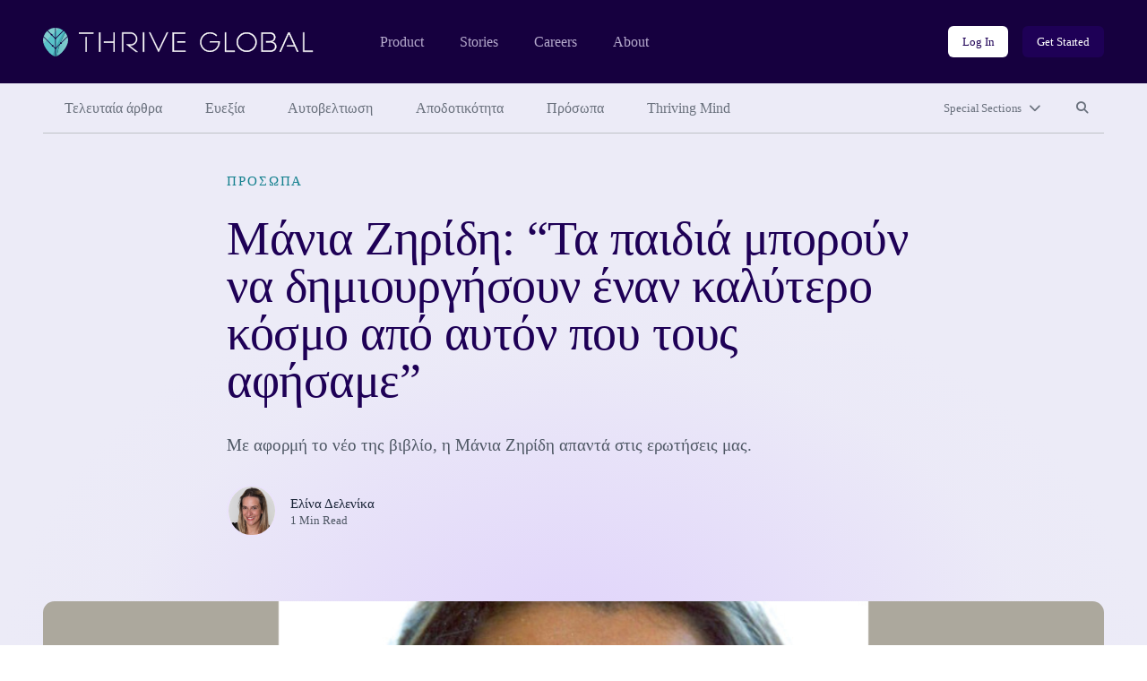

--- FILE ---
content_type: text/html; charset=UTF-8
request_url: https://stories.thriveglobal.gr/mania-ziridi-ta-paidia-mporoyn-na-dimioyrgisoyn-enan-kalytero-kosmo-apo-ayton-poy-toys-afisame/
body_size: 11863
content:

<!doctype html>
<html lang="el">
  <head>
  <meta charset="utf-8">
  <meta http-equiv="x-ua-compatible" content="ie=edge">
  <meta name="viewport" content="width=device-width, initial-scale=1">
  <link rel="stylesheet" type="text/css" href="https://cdn.jsdelivr.net/gh/vaakash/socializer@2f749eb/css/socializer.min.css">
  <script src="https://kit.fontawesome.com/07c60179f6.js" crossorigin="anonymous"></script>
  <meta name='robots' content='index, follow, max-image-preview:large, max-snippet:-1, max-video-preview:-1' />
	<style>img:is([sizes="auto" i], [sizes^="auto," i]) { contain-intrinsic-size: 3000px 1500px }</style>
	
	<!-- This site is optimized with the Yoast SEO plugin v26.7 - https://yoast.com/wordpress/plugins/seo/ -->
	<title>Μάνια Ζηρίδη: &quot;Τα παιδιά μπορούν να δημιουργήσουν έναν καλύτερο κόσμο από αυτόν που τους αφήσαμε&quot; - Thrive Global Greece</title>
	<link rel="canonical" href="https://stories.thriveglobal.gr/mania-ziridi-ta-paidia-mporoyn-na-dimioyrgisoyn-enan-kalytero-kosmo-apo-ayton-poy-toys-afisame/" />
	<meta property="og:locale" content="el_GR" />
	<meta property="og:type" content="article" />
	<meta property="og:title" content="Μάνια Ζηρίδη: &quot;Τα παιδιά μπορούν να δημιουργήσουν έναν καλύτερο κόσμο από αυτόν που τους αφήσαμε&quot; - Thrive Global Greece" />
	<meta property="og:description" content="Με αφορμή το νέο της βιβλίο, η Μάνια Ζηρίδη απαντά στις ερωτήσεις μας." />
	<meta property="og:url" content="https://stories.thriveglobal.gr/mania-ziridi-ta-paidia-mporoyn-na-dimioyrgisoyn-enan-kalytero-kosmo-apo-ayton-poy-toys-afisame/" />
	<meta property="og:site_name" content="Thrive Global Greece" />
	<meta property="article:publisher" content="https://www.facebook.com/thriveglbl" />
	<meta property="article:published_time" content="2022-10-27T06:00:00+00:00" />
	<meta property="article:modified_time" content="2022-10-27T06:00:10+00:00" />
	<meta property="og:image" content="https://stories.thriveglobal.gr/wp-content/uploads/2022/10/cover-foots-2.png" />
	<meta property="og:image:width" content="1300" />
	<meta property="og:image:height" content="800" />
	<meta property="og:image:type" content="image/png" />
	<meta name="author" content="Ελίνα Δελενίκα" />
	<meta name="twitter:card" content="summary_large_image" />
	<meta name="twitter:creator" content="@thrive" />
	<meta name="twitter:site" content="@thrive" />
	<meta name="twitter:label1" content="Συντάχθηκε από" />
	<meta name="twitter:data1" content="Ελίνα Δελενίκα" />
	<script type="application/ld+json" class="yoast-schema-graph">{"@context":"https://schema.org","@graph":[{"@type":"Article","@id":"https://stories.thriveglobal.gr/mania-ziridi-ta-paidia-mporoyn-na-dimioyrgisoyn-enan-kalytero-kosmo-apo-ayton-poy-toys-afisame/#article","isPartOf":{"@id":"https://stories.thriveglobal.gr/mania-ziridi-ta-paidia-mporoyn-na-dimioyrgisoyn-enan-kalytero-kosmo-apo-ayton-poy-toys-afisame/"},"author":{"@id":"https://stories.thriveglobal.gr/#/schema/person/e1a8b9862702c08632d0029adcf935f6"},"headline":"Μάνια Ζηρίδη: &#8220;Τα παιδιά μπορούν να δημιουργήσουν έναν καλύτερο κόσμο από αυτόν που τους αφήσαμε&#8221;","datePublished":"2022-10-27T06:00:00+00:00","dateModified":"2022-10-27T06:00:10+00:00","mainEntityOfPage":{"@id":"https://stories.thriveglobal.gr/mania-ziridi-ta-paidia-mporoyn-na-dimioyrgisoyn-enan-kalytero-kosmo-apo-ayton-poy-toys-afisame/"},"wordCount":1,"publisher":{"@id":"https://stories.thriveglobal.gr/#organization"},"image":{"@id":"https://stories.thriveglobal.gr/mania-ziridi-ta-paidia-mporoyn-na-dimioyrgisoyn-enan-kalytero-kosmo-apo-ayton-poy-toys-afisame/#primaryimage"},"thumbnailUrl":"/wp-content/uploads/2022/10/cover-foots-2.png","keywords":["ΣΥΝΕΝΤΕΥΞΕΙΣ"],"articleSection":["Πρόσωπα"],"inLanguage":"el"},{"@type":"WebPage","@id":"https://stories.thriveglobal.gr/mania-ziridi-ta-paidia-mporoyn-na-dimioyrgisoyn-enan-kalytero-kosmo-apo-ayton-poy-toys-afisame/","url":"https://stories.thriveglobal.gr/mania-ziridi-ta-paidia-mporoyn-na-dimioyrgisoyn-enan-kalytero-kosmo-apo-ayton-poy-toys-afisame/","name":"Μάνια Ζηρίδη: \"Τα παιδιά μπορούν να δημιουργήσουν έναν καλύτερο κόσμο από αυτόν που τους αφήσαμε\" - Thrive Global Greece","isPartOf":{"@id":"https://stories.thriveglobal.gr/#website"},"primaryImageOfPage":{"@id":"https://stories.thriveglobal.gr/mania-ziridi-ta-paidia-mporoyn-na-dimioyrgisoyn-enan-kalytero-kosmo-apo-ayton-poy-toys-afisame/#primaryimage"},"image":{"@id":"https://stories.thriveglobal.gr/mania-ziridi-ta-paidia-mporoyn-na-dimioyrgisoyn-enan-kalytero-kosmo-apo-ayton-poy-toys-afisame/#primaryimage"},"thumbnailUrl":"/wp-content/uploads/2022/10/cover-foots-2.png","datePublished":"2022-10-27T06:00:00+00:00","dateModified":"2022-10-27T06:00:10+00:00","breadcrumb":{"@id":"https://stories.thriveglobal.gr/mania-ziridi-ta-paidia-mporoyn-na-dimioyrgisoyn-enan-kalytero-kosmo-apo-ayton-poy-toys-afisame/#breadcrumb"},"inLanguage":"el","potentialAction":[{"@type":"ReadAction","target":["https://stories.thriveglobal.gr/mania-ziridi-ta-paidia-mporoyn-na-dimioyrgisoyn-enan-kalytero-kosmo-apo-ayton-poy-toys-afisame/"]}],"author":{"@id":"https://stories.thriveglobal.gr/#/schema/person/e1a8b9862702c08632d0029adcf935f6"}},{"@type":"ImageObject","inLanguage":"el","@id":"https://stories.thriveglobal.gr/mania-ziridi-ta-paidia-mporoyn-na-dimioyrgisoyn-enan-kalytero-kosmo-apo-ayton-poy-toys-afisame/#primaryimage","url":"/wp-content/uploads/2022/10/cover-foots-2.png","contentUrl":"/wp-content/uploads/2022/10/cover-foots-2.png","width":1300,"height":800},{"@type":"BreadcrumbList","@id":"https://stories.thriveglobal.gr/mania-ziridi-ta-paidia-mporoyn-na-dimioyrgisoyn-enan-kalytero-kosmo-apo-ayton-poy-toys-afisame/#breadcrumb","itemListElement":[{"@type":"ListItem","position":1,"name":"Home","item":"https://stories.thriveglobal.gr/"},{"@type":"ListItem","position":2,"name":"Μάνια Ζηρίδη: &#8220;Τα παιδιά μπορούν να δημιουργήσουν έναν καλύτερο κόσμο από αυτόν που τους αφήσαμε&#8221;"}]},{"@type":"WebSite","@id":"https://stories.thriveglobal.gr/#website","url":"https://stories.thriveglobal.gr/","name":"Thrive Global Greece","description":"Onward. Upward. Inward.","publisher":{"@id":"https://stories.thriveglobal.gr/#organization"},"potentialAction":[{"@type":"SearchAction","target":{"@type":"EntryPoint","urlTemplate":"https://stories.thriveglobal.gr/search/{search_term_string}"},"query-input":{"@type":"PropertyValueSpecification","valueRequired":true,"valueName":"search_term_string"}}],"inLanguage":"el"},{"@type":"Organization","@id":"https://stories.thriveglobal.gr/#organization","name":"Thrive Global Greece","url":"https://stories.thriveglobal.gr/","logo":{"@type":"ImageObject","inLanguage":"el","@id":"https://stories.thriveglobal.gr/#/schema/logo/image/","url":"/wp-content/uploads/2022/11/thrive-global-logo-square.png","contentUrl":"/wp-content/uploads/2022/11/thrive-global-logo-square.png","width":512,"height":512,"caption":"Thrive Global Greece"},"image":{"@id":"https://stories.thriveglobal.gr/#/schema/logo/image/"},"sameAs":["https://www.facebook.com/thriveglbl","https://x.com/thrive","https://www.instagram.com/thrive","https://www.linkedin.com/company/thrive-global/"]},{"@type":"Person","@id":"https://stories.thriveglobal.gr/#/schema/person/dcb3903546dad5c45bd52cdfc3b41a0c","name":"intgsysadmin","image":{"@type":"ImageObject","inLanguage":"el","@id":"https://stories.thriveglobal.gr/#/schema/person/image/7426a082f8873f097a626422e37d52b3","url":"https://secure.gravatar.com/avatar/d0a485c404b8dfc9e038fbe223f5f7d1fba946b2674f58f94f81b3d25d780fb3?s=96&d=https%3A%2F%2Fstories.thriveglobal.gr%2Fwp-content%2Fthemes%2Fthrive%2Fdist%2Fimages%2Fdefault-thrive-avatar.png&r=g","contentUrl":"https://secure.gravatar.com/avatar/d0a485c404b8dfc9e038fbe223f5f7d1fba946b2674f58f94f81b3d25d780fb3?s=96&d=https%3A%2F%2Fstories.thriveglobal.gr%2Fwp-content%2Fthemes%2Fthrive%2Fdist%2Fimages%2Fdefault-thrive-avatar.png&r=g","caption":"intgsysadmin"},"url":"/author/intgsysadmin-2-2-2-2-2-2-2-2-2-2-2-2-2-2-2-2-2-2-2/"},{"@type":"Person","@id":"https://stories.thriveglobal.gr/#/schema/person/e1a8b9862702c08632d0029adcf935f6","name":"Ελίνα Δελενίκα","image":{"@type":"ImageObject","inLanguage":"el","@id":"https://stories.thriveglobal.gr/#/schema/person/1e3ea486a940d7b63692b3c95326e93f","url":"/wp-content/uploads/2019/04/IMG_9207-251-e1580728894955.jpg","contentUrl":"/wp-content/uploads/2019/04/IMG_9207-251-e1580728894955.jpg","width":"","height":"","caption":"Ελίνα Δελενίκα"},"url":"/author/elina-delenika/"}]}</script>
	<!-- / Yoast SEO plugin. -->


<link rel='dns-prefetch' href='//www.googletagmanager.com' />
<style id='classic-theme-styles-inline-css' type='text/css'>
/*! This file is auto-generated */
.wp-block-button__link{color:#fff;background-color:#32373c;border-radius:9999px;box-shadow:none;text-decoration:none;padding:calc(.667em + 2px) calc(1.333em + 2px);font-size:1.125em}.wp-block-file__button{background:#32373c;color:#fff;text-decoration:none}
</style>
<style id='global-styles-inline-css' type='text/css'>
:root{--wp--preset--aspect-ratio--square: 1;--wp--preset--aspect-ratio--4-3: 4/3;--wp--preset--aspect-ratio--3-4: 3/4;--wp--preset--aspect-ratio--3-2: 3/2;--wp--preset--aspect-ratio--2-3: 2/3;--wp--preset--aspect-ratio--16-9: 16/9;--wp--preset--aspect-ratio--9-16: 9/16;--wp--preset--color--black: #000000;--wp--preset--color--cyan-bluish-gray: #abb8c3;--wp--preset--color--white: #ffffff;--wp--preset--color--pale-pink: #f78da7;--wp--preset--color--vivid-red: #cf2e2e;--wp--preset--color--luminous-vivid-orange: #ff6900;--wp--preset--color--luminous-vivid-amber: #fcb900;--wp--preset--color--light-green-cyan: #7bdcb5;--wp--preset--color--vivid-green-cyan: #00d084;--wp--preset--color--pale-cyan-blue: #8ed1fc;--wp--preset--color--vivid-cyan-blue: #0693e3;--wp--preset--color--vivid-purple: #9b51e0;--wp--preset--gradient--vivid-cyan-blue-to-vivid-purple: linear-gradient(135deg,rgba(6,147,227,1) 0%,rgb(155,81,224) 100%);--wp--preset--gradient--light-green-cyan-to-vivid-green-cyan: linear-gradient(135deg,rgb(122,220,180) 0%,rgb(0,208,130) 100%);--wp--preset--gradient--luminous-vivid-amber-to-luminous-vivid-orange: linear-gradient(135deg,rgba(252,185,0,1) 0%,rgba(255,105,0,1) 100%);--wp--preset--gradient--luminous-vivid-orange-to-vivid-red: linear-gradient(135deg,rgba(255,105,0,1) 0%,rgb(207,46,46) 100%);--wp--preset--gradient--very-light-gray-to-cyan-bluish-gray: linear-gradient(135deg,rgb(238,238,238) 0%,rgb(169,184,195) 100%);--wp--preset--gradient--cool-to-warm-spectrum: linear-gradient(135deg,rgb(74,234,220) 0%,rgb(151,120,209) 20%,rgb(207,42,186) 40%,rgb(238,44,130) 60%,rgb(251,105,98) 80%,rgb(254,248,76) 100%);--wp--preset--gradient--blush-light-purple: linear-gradient(135deg,rgb(255,206,236) 0%,rgb(152,150,240) 100%);--wp--preset--gradient--blush-bordeaux: linear-gradient(135deg,rgb(254,205,165) 0%,rgb(254,45,45) 50%,rgb(107,0,62) 100%);--wp--preset--gradient--luminous-dusk: linear-gradient(135deg,rgb(255,203,112) 0%,rgb(199,81,192) 50%,rgb(65,88,208) 100%);--wp--preset--gradient--pale-ocean: linear-gradient(135deg,rgb(255,245,203) 0%,rgb(182,227,212) 50%,rgb(51,167,181) 100%);--wp--preset--gradient--electric-grass: linear-gradient(135deg,rgb(202,248,128) 0%,rgb(113,206,126) 100%);--wp--preset--gradient--midnight: linear-gradient(135deg,rgb(2,3,129) 0%,rgb(40,116,252) 100%);--wp--preset--font-size--small: 13px;--wp--preset--font-size--medium: 20px;--wp--preset--font-size--large: 36px;--wp--preset--font-size--x-large: 42px;--wp--preset--spacing--20: 0.44rem;--wp--preset--spacing--30: 0.67rem;--wp--preset--spacing--40: 1rem;--wp--preset--spacing--50: 1.5rem;--wp--preset--spacing--60: 2.25rem;--wp--preset--spacing--70: 3.38rem;--wp--preset--spacing--80: 5.06rem;--wp--preset--shadow--natural: 6px 6px 9px rgba(0, 0, 0, 0.2);--wp--preset--shadow--deep: 12px 12px 50px rgba(0, 0, 0, 0.4);--wp--preset--shadow--sharp: 6px 6px 0px rgba(0, 0, 0, 0.2);--wp--preset--shadow--outlined: 6px 6px 0px -3px rgba(255, 255, 255, 1), 6px 6px rgba(0, 0, 0, 1);--wp--preset--shadow--crisp: 6px 6px 0px rgba(0, 0, 0, 1);}:where(.is-layout-flex){gap: 0.5em;}:where(.is-layout-grid){gap: 0.5em;}body .is-layout-flex{display: flex;}.is-layout-flex{flex-wrap: wrap;align-items: center;}.is-layout-flex > :is(*, div){margin: 0;}body .is-layout-grid{display: grid;}.is-layout-grid > :is(*, div){margin: 0;}:where(.wp-block-columns.is-layout-flex){gap: 2em;}:where(.wp-block-columns.is-layout-grid){gap: 2em;}:where(.wp-block-post-template.is-layout-flex){gap: 1.25em;}:where(.wp-block-post-template.is-layout-grid){gap: 1.25em;}.has-black-color{color: var(--wp--preset--color--black) !important;}.has-cyan-bluish-gray-color{color: var(--wp--preset--color--cyan-bluish-gray) !important;}.has-white-color{color: var(--wp--preset--color--white) !important;}.has-pale-pink-color{color: var(--wp--preset--color--pale-pink) !important;}.has-vivid-red-color{color: var(--wp--preset--color--vivid-red) !important;}.has-luminous-vivid-orange-color{color: var(--wp--preset--color--luminous-vivid-orange) !important;}.has-luminous-vivid-amber-color{color: var(--wp--preset--color--luminous-vivid-amber) !important;}.has-light-green-cyan-color{color: var(--wp--preset--color--light-green-cyan) !important;}.has-vivid-green-cyan-color{color: var(--wp--preset--color--vivid-green-cyan) !important;}.has-pale-cyan-blue-color{color: var(--wp--preset--color--pale-cyan-blue) !important;}.has-vivid-cyan-blue-color{color: var(--wp--preset--color--vivid-cyan-blue) !important;}.has-vivid-purple-color{color: var(--wp--preset--color--vivid-purple) !important;}.has-black-background-color{background-color: var(--wp--preset--color--black) !important;}.has-cyan-bluish-gray-background-color{background-color: var(--wp--preset--color--cyan-bluish-gray) !important;}.has-white-background-color{background-color: var(--wp--preset--color--white) !important;}.has-pale-pink-background-color{background-color: var(--wp--preset--color--pale-pink) !important;}.has-vivid-red-background-color{background-color: var(--wp--preset--color--vivid-red) !important;}.has-luminous-vivid-orange-background-color{background-color: var(--wp--preset--color--luminous-vivid-orange) !important;}.has-luminous-vivid-amber-background-color{background-color: var(--wp--preset--color--luminous-vivid-amber) !important;}.has-light-green-cyan-background-color{background-color: var(--wp--preset--color--light-green-cyan) !important;}.has-vivid-green-cyan-background-color{background-color: var(--wp--preset--color--vivid-green-cyan) !important;}.has-pale-cyan-blue-background-color{background-color: var(--wp--preset--color--pale-cyan-blue) !important;}.has-vivid-cyan-blue-background-color{background-color: var(--wp--preset--color--vivid-cyan-blue) !important;}.has-vivid-purple-background-color{background-color: var(--wp--preset--color--vivid-purple) !important;}.has-black-border-color{border-color: var(--wp--preset--color--black) !important;}.has-cyan-bluish-gray-border-color{border-color: var(--wp--preset--color--cyan-bluish-gray) !important;}.has-white-border-color{border-color: var(--wp--preset--color--white) !important;}.has-pale-pink-border-color{border-color: var(--wp--preset--color--pale-pink) !important;}.has-vivid-red-border-color{border-color: var(--wp--preset--color--vivid-red) !important;}.has-luminous-vivid-orange-border-color{border-color: var(--wp--preset--color--luminous-vivid-orange) !important;}.has-luminous-vivid-amber-border-color{border-color: var(--wp--preset--color--luminous-vivid-amber) !important;}.has-light-green-cyan-border-color{border-color: var(--wp--preset--color--light-green-cyan) !important;}.has-vivid-green-cyan-border-color{border-color: var(--wp--preset--color--vivid-green-cyan) !important;}.has-pale-cyan-blue-border-color{border-color: var(--wp--preset--color--pale-cyan-blue) !important;}.has-vivid-cyan-blue-border-color{border-color: var(--wp--preset--color--vivid-cyan-blue) !important;}.has-vivid-purple-border-color{border-color: var(--wp--preset--color--vivid-purple) !important;}.has-vivid-cyan-blue-to-vivid-purple-gradient-background{background: var(--wp--preset--gradient--vivid-cyan-blue-to-vivid-purple) !important;}.has-light-green-cyan-to-vivid-green-cyan-gradient-background{background: var(--wp--preset--gradient--light-green-cyan-to-vivid-green-cyan) !important;}.has-luminous-vivid-amber-to-luminous-vivid-orange-gradient-background{background: var(--wp--preset--gradient--luminous-vivid-amber-to-luminous-vivid-orange) !important;}.has-luminous-vivid-orange-to-vivid-red-gradient-background{background: var(--wp--preset--gradient--luminous-vivid-orange-to-vivid-red) !important;}.has-very-light-gray-to-cyan-bluish-gray-gradient-background{background: var(--wp--preset--gradient--very-light-gray-to-cyan-bluish-gray) !important;}.has-cool-to-warm-spectrum-gradient-background{background: var(--wp--preset--gradient--cool-to-warm-spectrum) !important;}.has-blush-light-purple-gradient-background{background: var(--wp--preset--gradient--blush-light-purple) !important;}.has-blush-bordeaux-gradient-background{background: var(--wp--preset--gradient--blush-bordeaux) !important;}.has-luminous-dusk-gradient-background{background: var(--wp--preset--gradient--luminous-dusk) !important;}.has-pale-ocean-gradient-background{background: var(--wp--preset--gradient--pale-ocean) !important;}.has-electric-grass-gradient-background{background: var(--wp--preset--gradient--electric-grass) !important;}.has-midnight-gradient-background{background: var(--wp--preset--gradient--midnight) !important;}.has-small-font-size{font-size: var(--wp--preset--font-size--small) !important;}.has-medium-font-size{font-size: var(--wp--preset--font-size--medium) !important;}.has-large-font-size{font-size: var(--wp--preset--font-size--large) !important;}.has-x-large-font-size{font-size: var(--wp--preset--font-size--x-large) !important;}
:where(.wp-block-post-template.is-layout-flex){gap: 1.25em;}:where(.wp-block-post-template.is-layout-grid){gap: 1.25em;}
:where(.wp-block-columns.is-layout-flex){gap: 2em;}:where(.wp-block-columns.is-layout-grid){gap: 2em;}
:root :where(.wp-block-pullquote){font-size: 1.5em;line-height: 1.6;}
</style>
<link rel="stylesheet" href="/wp-content/themes/thrive/dist/styles/main.css">
<!-- Google tag (gtag.js) snippet added by Site Kit -->
<!-- Google Analytics snippet added by Site Kit -->
<script src="https://www.googletagmanager.com/gtag/js?id=G-NX6C36MCM1" async></script><script>
/* <![CDATA[ */
window.dataLayer = window.dataLayer || [];function gtag(){dataLayer.push(arguments);}
gtag("set","linker",{"domains":["stories.thriveglobal.gr"]});
gtag("js", new Date());
gtag("set", "developer_id.dZTNiMT", true);
gtag("config", "G-NX6C36MCM1");
/* ]]> */
</script><script src="/wp-includes/js/jquery/jquery.min.js"></script><script src="/wp-includes/js/jquery/jquery-migrate.min.js"></script><meta name="generator" content="Site Kit by Google 1.170.0" /></head>
  <body class="wp-singular post-template-default single single-post postid-62846 single-format-standard wp-embed-responsive wp-theme-thrive mania-ziridi-ta-paidia-mporoyn-na-dimioyrgisoyn-enan-kalytero-kosmo-apo-ayton-poy-toys-afisame">
    <!--[if IE]>
      <div class="alert alert-warning">
        You are using an <strong>outdated</strong> browser. Please <a href="https://browsehappy.com/" target="_blank">upgrade your browser</a> to improve your experience.      </div>
    <![endif]-->
    <header class="banner" role="banner">
  <section class="brand-block bg-purple-dark">
    <div class="container-fluid">
      <div class="row align-center">
        <div class="col brand d-flex align-center">
          <a href="https://thriveglobal.com/" class="corporate-link"><img src="https://stories.thriveglobal.gr/wp-content/themes/thrive/dist/images/logo.svg" alt="Thrive Global Greece"></a>
          <div class="navigations d-none d-lg-flex align-center">
                        <nav class="nav-corporate" role="navigation" aria-label="Corporate website links">
              <ul id="menu-corporate-header-navigation" class="menu"><li class="menu-item menu-product"><a href="https://thriveglobal.com/product">Product</a></li>
<li class="menu-item menu-stories"><a href="https://www.thriveglobal.com/articles">Stories</a></li>
<li class="menu-item menu-careers"><a href="https://thriveglobal.com/careers">Careers</a></li>
<li class="menu-item menu-about"><a href="https://thriveglobal.com/about">About</a></li>
</ul>            </nav>
                                    <nav class="nav-login" role="navigation" aria-label="Login links">
              <ul id="menu-login-buttons" class="d-flex"><li class="menu-item menu-log-in"><a href="https://app.thriveglobal.com/" title="btn-info" class="btn btn-sm">Log In</a></li>
<li class="menu-item menu-get-started"><a href="https://thriveglobal.com/#cta-get-started" title="btn-primary" class="btn btn-sm">Get Started</a></li>
</ul>            </nav>
                      </div>

          <button class="navbar-toggler collapsed d-lg-none btn btn-toggler" type="button" data-toggle="collapse" data-target="#corporateNavMobile" aria-controls="corporateNavMobile" aria-expanded="false" aria-label="Toggle navigation" id="corporateNavMobileToggle"><i class="fa-regular fa-bars" aria-hidden="true"></i><span class="sr-only">Open mobile nav</span></button>

                    <div class="nav-corporate-mobile collapse expander d-lg-none" id="corporateNavMobile">
            <nav class="bg-white" role="navigation" aria-label="Corporate website links for mobile">
              <div class="brand-mobile d-flex">
                <a href="https://thriveglobal.com/" class="corporate-link"><img src="https://stories.thriveglobal.gr/wp-content/themes/thrive/dist/images/logo-dark.svg" alt="Thrive Global Greece"></a>
                <button class="navbar-toggler btn btn-toggler" type="button" data-toggle="collapse" data-target="#corporateNavMobile" aria-controls="corporateNavMobile" aria-expanded="true" aria-label="Toggle navigation" id="corporateNavMobileClose"><i class="fa-regular fa-xmark" aria-hidden="true"></i><span class="sr-only">Close mobile nav</span></button>

              </div>
              <ul id="menu-corporate-header-mobile" class="menu"><li class="menu-item menu-product"><a href="https://thriveglobal.com/product">Product</a></li>
<li class="menu-item menu-stories"><a href="https://www.thriveglobal.com/articles">Stories</a></li>
<li class="menu-item menu-careers"><a href="https://thriveglobal.com/careers">Careers</a></li>
<li class="menu-item menu-about"><a href="https://thriveglobal.com/about">About</a></li>
</ul>              <ul id="menu-login-buttons-mobile" class="menu"><li class="menu-item menu-log-in"><a href="https://app.thriveglobal.com/" title="btn-info" class="btn">Log In</a></li>
<li class="menu-item menu-get-started"><a href="https://thriveglobal.com/#cta-get-started" title="btn-primary" class="btn">Get Started</a></li>
</ul>            </nav>
          </div>
          
        </div><!-- brand -->
      </div>
    </div><!-- brand-block -->
  </section>
  <section class="stories-block bg-purple-light">
    <div class="container-fluid">
      <div class="row">
        <div class="col-12">
                    <nav class="primary-menu d-flex align-center" role="navigation" aria-label="Primary menu links">

            <ul id="menu-primary-navigation" class="category-links d-none d-lg-flex"><li class="latest active menu-item menu-%cf%84%ce%b5%ce%bb%ce%b5%cf%85%cf%84%ce%b1%ce%af%ce%b1-%ce%ac%cf%81%ce%b8%cf%81%ce%b1"><a href="/">Τελευταία άρθρα</a></li>
<li class="menu-item menu-%ce%b5%cf%85%ce%b5%ce%be%ce%af%ce%b1"><a href="/enotites/eyexia/">Ευεξία</a></li>
<li class="menu-item menu-%ce%b1%cf%85%cf%84%ce%bf%ce%b2%ce%b5%ce%bb%cf%84%ce%b9%cf%89%cf%83%ce%b7"><a href="/enotites/aytoveltiosi/">Αυτοβελτιωση</a></li>
<li class="menu-item menu-%ce%b1%cf%80%ce%bf%ce%b4%ce%bf%cf%84%ce%b9%ce%ba%cf%8c%cf%84%ce%b7%cf%84%ce%b1"><a href="/enotites/apodotikotita/">Αποδοτικότητα</a></li>
<li class="current-post-ancestor active current-post-parent menu-item menu-%cf%80%cf%81%cf%8c%cf%83%cf%89%cf%80%ce%b1"><a href="/enotites/prosopa/">Πρόσωπα</a></li>
<li class="menu-item menu-thriving-mind"><a href="/enotites/thriving-mind/">Thriving Mind</a></li>
</ul>
            <ul class="expand-navs d-flex"><!-- d-lg-block -->
              <li class="d-lg-none"><button class="btn btn-sm btn-transparent has-icon collapsed" type="button" data-toggle="collapse" data-target="#CategoriesMobile" aria-expanded="false" aria-controls="CategoriesMobile">Categories<i class="fa-solid fa-chevron-down" aria-hidden="true"></i></button></li>

              <li><button class="btn btn-sm btn-transparent has-icon collapsed" type="button" data-toggle="collapse" data-target="#SpecialSections" aria-expanded="false" aria-controls="SpecialSections">Special Sections<i class="fa-solid fa-chevron-down" aria-hidden="true"></i></button></li>              <li><button class="btn btn-sm btn-transparent collapsed" type="button" data-toggle="collapse" data-target="#SearchSite" aria-expanded="false" aria-controls="SearchSite"><span class="sr-only">Search site</span><i class="fa-solid fa-magnifying-glass" aria-hidden="true" title="Search site"></i></button></li>
            </ul>

            <div class="expanded-menu-wrap bg-white collapse expander d-lg-none" id="CategoriesMobile">
              <h2 class="h5">Categories</h5>
              <ul id="menu-primary-navigation-1" class="categories-links"><li class="latest active menu-item menu-%cf%84%ce%b5%ce%bb%ce%b5%cf%85%cf%84%ce%b1%ce%af%ce%b1-%ce%ac%cf%81%ce%b8%cf%81%ce%b1"><a href="/">Τελευταία άρθρα</a></li>
<li class="menu-item menu-%ce%b5%cf%85%ce%b5%ce%be%ce%af%ce%b1"><a href="/enotites/eyexia/">Ευεξία</a></li>
<li class="menu-item menu-%ce%b1%cf%85%cf%84%ce%bf%ce%b2%ce%b5%ce%bb%cf%84%ce%b9%cf%89%cf%83%ce%b7"><a href="/enotites/aytoveltiosi/">Αυτοβελτιωση</a></li>
<li class="menu-item menu-%ce%b1%cf%80%ce%bf%ce%b4%ce%bf%cf%84%ce%b9%ce%ba%cf%8c%cf%84%ce%b7%cf%84%ce%b1"><a href="/enotites/apodotikotita/">Αποδοτικότητα</a></li>
<li class="current-post-ancestor active current-post-parent menu-item menu-%cf%80%cf%81%cf%8c%cf%83%cf%89%cf%80%ce%b1"><a href="/enotites/prosopa/">Πρόσωπα</a></li>
<li class="menu-item menu-thriving-mind"><a href="/enotites/thriving-mind/">Thriving Mind</a></li>
</ul>            </div>

                        <div class="expanded-menu-wrap bg-white collapse expander" id="SpecialSections">
              <h2 class="h5">Special Sections</h5>
              <ul id="menu-special-sections-1" class="special-sections-links"><li class="menu-item menu-thriving-business"><a href="/enotites/thriving-business/">Thriving Business</a></li>
<li class="menu-item menu-covid-19"><a href="/enotites/covid-19/">COVID-19</a></li>
<li class="menu-item menu-%cf%83%ce%ba%ce%bf%cf%80%cf%8c%cf%82"><a href="/enotites/skopos/">Σκοπός</a></li>
<li class="menu-item menu-ask-the-exppert"><a href="/enotites/ask-the-expert/">Ask the Exppert</a></li>
<li class="menu-item menu-fuel-yourself-everyday"><a href="/enotites/fuel-yourself-everyday/">Fuel Yourself Everyday</a></li>
<li class="menu-item menu-%ce%b8%cf%89%cf%81%ce%b1%ce%ba%ce%b9%cf%83%ce%bf%cf%85"><a href="/enotites/thorakisoy/">Θωρακισου</a></li>
<li class="menu-item menu-%cf%84%ce%bf-thrive-%cf%80%cf%81%ce%bf%cf%84%ce%b5%ce%af%ce%bd%ce%b5%ce%b9"><a href="/enotites/to-thrive-proteinei/">Το Thrive Προτείνει</a></li>
<li class="menu-item menu-thrive-podcast"><a href="/enotites/thrive-podcast/">Thrive Podcast</a></li>
<li class="menu-item menu-thrive-tv-show"><a href="/enotites/thrive-tv-show/">Thrive TV Show</a></li>
<li class="menu-item menu-x-mas-thrive"><a href="/enotites/xmas-thrive/">X-Mas Thrive</a></li>
</ul>            </div>
            
            <div class="searchbar bg-white collapse expander" id="SearchSite">
              <form role="search" method="get" class="search-form form-inline" action="/">
	<label>
		<span class="screen-reader-text">Search for:</span>
		<input type="search" class="search-field form-control" placeholder="Search Stories" value="" name="s">
	</label>
	<input type="submit" class="search-submit btn" value="Search">
</form>
            </div>
          </nav><!-- primary-menu -->
                  </div>
      </div>
    </div>
  </section>
</header>
    <div class="wrap" role="document">
      <div class="container-fluid">
        <div class="content row">
          <main class="col-12 col-lg-10 offset-lg-1 col-xl-8 offset-xl-2" id="main-content" role="main">
              
  
  <section class="page-header has-featured-image">
    <div class="container-fluid">
      <div class="row">
        <div class="details col-12 col-lg-10 offset-lg-1 col-xl-8 offset-xl-2">
                  <p class="categories overline">
<a href='/enotites/prosopa/'>Πρόσωπα</a></p>


          <h1>Μάνια Ζηρίδη: &#8220;Τα παιδιά μπορούν να δημιουργήσουν έναν καλύτερο κόσμο από αυτόν που τους αφήσαμε&#8221;</h1>

          Με αφορμή το νέο της βιβλίο, η Μάνια Ζηρίδη απαντά στις ερωτήσεις μας. 
<div class="author-byline d-flex align-center">
  <div class="avatar d-flex">
    <figure><img alt='' src='/wp-content/uploads/2019/04/IMG_9207-251-e1580728894955.jpg' srcset='/wp-content/uploads/2019/04/IMG_9207-251-e1580728894955.jpg' class='multiple_authors_guest_author_avatar avatar' height='96' width='96'/></figure>  </div>
  <div class="name">
    <p class="author"><a href="/author/elina-delenika/">Ελίνα Δελενίκα</a></p>
    <p class="article-length">1 Min Read</p>
  </div>
</div>

                </div><!-- details -->
      </div>
    </div>
  </section>
    <section class="post-featured-image">
    <div class="container-fluid">
      <div class="row">
        <div class="col-12">
          <figure>
            <img width="1300" height="800" src="/wp-content/uploads/2022/10/cover-foots-2.png" class="attachment-16x9 size-16x9 wp-post-image" alt="" decoding="async" fetchpriority="high" srcset="/wp-content/uploads/2022/10/cover-foots-2.png 1300w, /wp-content/uploads/2022/10/cover-foots-2-300x185.png 300w, /wp-content/uploads/2022/10/cover-foots-2-1024x630.png 1024w, /wp-content/uploads/2022/10/cover-foots-2-768x473.png 768w" sizes="(max-width: 1300px) 100vw, 1300px">          </figure>
        </div>
      </div>
    </div>
  </section>
  
  
  <article class="post-62846 post type-post status-publish format-standard has-post-thumbnail hentry category-prosopa tag-synenteyxeis author-elina-delenika">
    <div class="entry-content">
      
<p><em>Μπορούν τα παιδιά να χτίσουν έναν καλύτερο κόσμο για τις επόμενες γενιές και ποια εφόδια μπορούν να τους παρέχουν οι γονείς ή και οι καθηγητές τους για να καταφέρουν κάτι τέτοιο; Πόσο σημαντικό ότι είναι να ευαισθητοποιούμε τα παιδιά από μικρή ηλικία σε θέματα όπως η προστασία και η φροντίδα του περιβάλλοντος και να τους μεταλαμπαδεύουμε αξίες που θα κουβαλούν στην ενήλικη ζωή τους;</em> <em>Είναι το παιχνίδι ένα αποτελεσματικό είδος μάθησης;</em> <em>Με αφορμή το νέο της βιβλίο, η Μάνια Ζηρίδη απαντά στις ερωτήσεις μας. </em></p>



<p><strong>Στο σημείωμά σας στην αρχή του βιβλίου αναφέρεστε στη φύση. Πόσο σημαντική πιστεύετε ότι είναι για την ψυχική υγεία των παιδιών και όχι μόνο; </strong></p>



<p>Η φύση είναι μεγάλος Δάσκαλος… όχι μόνο για τα παιδιά μας, αλλά και για εμάς τους ίδιους. Κάνοντας μια βόλτα στη φύση, ήσυχοι, χωρίς να μιλάμε, θα παρατηρήσουμε ήχους, μυρωδιές, λουλούδια, φυτά, αποτυπώματα και άλλα ενδιαφέροντα «πράγματα». Η φύση έχει τους δικούς της ρυθμούς, άσχετα από το τι συμβαίνει στην κοινωνία μας, και λειτουργεί ως καθησυχαστικός παράγοντας, ειδικά σε περιόδους κρίσης και αναστάτωσης. Υπάρχει ένα ρητό που λέει «Πέρνα μια ώρα την ημέρα ήσυχος, παρατηρώντας τη φύση. Αν είσαι πολύ αγχωμένος… πέρνα δύο ώρες την ημέρα στη φύση!». Η φύση μάς βοηθά να αποτοξινωθούμε, να ηρεμήσουμε, να συνδεθούμε με τον εαυτό μας, να αποβάλουμε τα άγχη μας, να νιώσουμε ευγνωμοσύνη, να θαυμάσουμε όλα τα υπέροχα μικρά και καθημερινά θαύματα που συντελούνται σε αυτή!</p>



<p><strong>Πόσο σημαντικό πιστεύετε ότι είναι να ευαισθητοποιούμε τα παιδιά από μικρή ηλικία σε θέματα όπως η προστασία και η φροντίδα του περιβάλλοντος και να τους μεταλαμπαδεύουμε αξίες που θα κουβαλούν στην ενήλικη ζωή τους;</strong></p>



<p>Τα παιδιά μπορούν να δράσουν καταλυτικά και έχουν τη δύναμη να επηρεάσουν την οικογένεια, τους φίλους και τους συμμαθητές τους. Οι αξίες όπως ο σεβασμός και η συμπόνια διδάσκονται από τις μικρές ηλικίες μέσα από το παράδειγμά μας και τη μίμηση και, όπως όλα τα μαθήματα ζωής, παραμένουν στην ψυχή των παιδιών για πάντα. Είναι πολύ σημαντικό να ευαισθητοποιούμε τα παιδιά για διάφορες κοινωνικές και περιβαλλοντικές προκλήσεις του πλανήτη μας, μέσα από αληθινές ιστορίες και παραδείγματα, ταινίες, ντοκιμαντέρ, συζητήσεις και τροφή για σκέψη.</p>



<p><strong>Πιστεύετε ότι τα παιδιά μπορούν να χτίσουν έναν καλύτερο κόσμο για τις επόμενες γενιές;</strong></p>



<p>Τα παιδιά σαφώς μπορούν να δημιουργήσουν έναν καλύτερο κόσμο από αυτόν που τους αφήσαμε, αρκεί εμείς να τα ευαισθητοποιούμε, να τα καθοδηγούμε, να τα ενημερώνουμε, να τα προτρέπουμε και να τους δίνουμε την ελευθερία να πάρουν πρωτοβουλίες όσο μικρά και αν είναι, π.χ. δημιουργία γωνιάς ανακύκλωσης στο σπίτι, «μαγαζιού» όπου πουλάνε αντικείμενα για να συγκεντρώσουν χρήματα για τα αδέσποτα, παρουσίαση σε μικρότερα παιδιά για ένα σημαντικό περιβαλλοντικό θέμα.</p>



<p><strong>Τι εφόδια μπορούν να τους παρέχουν οι γονείς ή και οι καθηγητές τους για να καταφέρουν κάτι τέτοιο;</strong></p>



<p>Οι γονείς, οι εκπαιδευτικοί και το περιβάλλον ενός παιδιού είναι οι βασικές πηγές μάθησής του σύμφωνα με το πρότυπο ιταλικό μοντέλο εκπαίδευσης Ρέτζιο Εμίλια. Μπορούμε να δημιουργήσουμε συνθήκες, γωνιές, ερεθίσματα ώστε να ενεργοποιούμε την περιέργεια, να μοιραστούμε ενδιαφέρουσες ιστορίες και πηγές πληροφορίας, βιβλία ως πηγή γνώσης, να μεταδώσουμε αγάπη για τη μάθηση και την εξέλιξη, να φροντίσουμε για έκθεση σε νέες δραστηριότητες και ερεθίσματα, όπως είναι η ενσυνειδητότητα και ο διαλογισμός, καθώς και να αναπτύξουμε ένα περιβάλλον που αγκαλιάζει το λάθος και την αποτυχία και αποδέχεται το παιδί.</p>



<p><strong>Πόσο αποτελεσματικό είναι το παιχνίδι σαν ένα είδος μάθησης;</strong></p>



<p>Το παιχνίδι είναι ένα πολύ αποτελεσματικό είδος μάθησης καθώς είναι στη φύση των παιδιών, όπως και η περιέργεια. Το παιχνίδι περιέχει σύνδεση, συνεργασία, πειραματισμό, ανακάλυψη, χρήση αισθήσεων, επίλυση προβλήματος και πολλές άλλες χρήσιμες για τη ζωή δεξιότητες.</p>



<p><strong>Είναι τα βιβλία ένα μέσο για να εξηγήσουμε στα παιδιά έννοιες όπως η συνεργασία, η ομαδικότητα και η ευγνωμοσύνη;</strong></p>



<p>Σαφώς και είναι, καθώς, μέσα από τις ιστορίες και τις περιπέτειες των ηρώων, ταξιδεύουν έμμεσα τον αναγνώστη στον ρόλο του παρατηρητή. Στο πίσω μέρος του βιβλίου μας υπάρχουν παιχνίδια που μπορούμε να παίξουμε μαζί με τα παιδιά μας, ώστε να μάθουμε τις αξίες μέσα από βιωματικό και παιγνιώδη τρόπο.</p>



<p><strong>Πόσο εύκολο είναι να τους εξηγούμε και να τους μιλάμε για πιο πολύπλοκα ζητήματα;</strong></p>



<p>Τα παιδιά επιζητούν την αλήθεια, ώστε να αναπτύξουν κριτική σκέψη και ψυχική ανθεκτικότητα. Εμείς μπορούμε να τα ενδυναμώσουμε και να τα ενθαρρύνουμε ώστε να αποκτήσουν θάρρος και δεξιότητες και να αντιληφθούν ότι μπορούν να αποτελέσουν μέρος της λύσης ενός προβλήματος.</p>



<p><strong>Πόσο σημαντικό είναι να καταλάβουν τα παιδιά την αξία των συναισθημάτων και να μην φοβούνται να τα εκφράσουν;</strong></p>



<p>Αντίθετα από τους ενήλικες, τα παιδιά εκφράζουν τα συναισθήματά τους χωρίς ντροπή και ταμπού από μικρή ηλικία… πολύ πριν καν μιλήσουν. Κατεβάζουν τα φρύδια τους, σφίγγουν τα χέρια τους μπροστά από το στήθος και με ήχους εκδηλώνουν πώς νιώθουν. Ο ρόλος μας ως γονείς είναι να αποδεχόμαστε τη συναισθηματική τους κατάσταση και να τους δίνουμε χρόνο και χώρο ώστε να ηρεμήσουν. Μπορούμε επίσης να ανακαλύψουμε μαζί τεχνικές διαχείρισης έντονων συναισθημάτων, όπως αυτές που βρίσκονται στο πίσω μέρος του βιβλίου μας.</p>



<figure class="wp-block-image size-full"><img decoding="async" width="300" height="382" src="https://stories.thriveglobal.gr/wp-content/uploads//2022/10/653513-1.jpg" alt="" class="wp-image-62848" srcset="/wp-content/uploads/2022/10/653513-1.jpg 300w, /wp-content/uploads/2022/10/653513-1-236x300.jpg 236w" sizes="(max-width: 300px) 100vw, 300px" /><figcaption>Η Μάνια Ζηρίδη συνδυάζει μεταπτυχιακές σπουδές και εργασιακή εμπειρία στην Ψυχολογία της Εκπαίδευσης, τη Διοίκηση Επιχειρήσεων και την Παγκόσμια Υγεία. Μέσα από ανθρωπιστική αποστολή στην Τανζανία με το Πανεπιστήμιο Αθηνών, ταξίδια σε όλο τον κόσμο για να μάθει βέλτιστες πρακτικές στην εκπαίδευση και συνεργασία με πολυπολιτισμικές ομάδες, έχει αναπτύξει ιδιαίτερο ενδιαφέρον για τις παγκόσμιες προκλήσεις, τη βιωσιμότητα και την ενδυνάμωση διαφόρων ομάδων. Είναι παθιασμένη με την ανθρωπιστική βοήθεια, την ειρήνη, την επείγουσα εκπαίδευση, την κλιματική αλλαγή και τα SDGs, τα ανθρώπινα δικαιώματα, την ισότητα, τις αξίες, τις δεξιότητες ζωής και τη συναισθηματική νοημοσύνη. Η δέσμευση, η θετική ενέργεια, η συμπόνια και η προσαρμοστικότητά της είναι η κινητήριος δύναμή της για την ενδυνάμωση και την έμπνευση νέων και μεγαλύτερων μυαλών ώστε να γίνουν ενεργοί καταλύτες αλλαγής. Μέσω του σχεδιασμού και της παροχής προγραμμάτων σπουδών, εκπαιδεύσεων, σεμιναρίων, εγχειριδίων και πρότζεκτ έχει εκπαιδεύσει εκατοντάδες μαθητές, γονείς και εκπαιδευτικούς σε θέματα που έχουν σημασία, με την ελπίδα να γίνουν συνειδητοί πολίτες για ένα βιώσιμο και ειρηνικό κόσμο.</figcaption></figure>


    </div>
    <footer>
      <ul class="tags"><li><a class="btn btn-sm btn-tertiary" href="/tags/synenteyxeis/" rel="tag">ΣΥΝΕΝΤΕΥΞΕΙΣ</a></li></ul>
      <time class="updated d-block" datetime="2022-10-27T06:00:00+00:00">Published 27 Οκτωβρίου 2022</time>

      <div class="share-buttons-wrap d-flex align-center">
  <h2 class="h5">Share this post</h2>
  <div class="socializer sr-24px sr-circle sr-pad a" data-features="24px,circle,pad" data-sites="facebook,twitter,linkedin" data-meta-link="" data-meta-title=""></div>
</div>

      <section class="thrive-authors-wrap pp-multiple-authors-boxes-wrapper pp-multiple-authors-wrapper pp-multiple-authors-layout-boxed box-post-id-62846">
  <h2 class="sr-only">Author(s)</h2>
  <ul class="pp-multiple-authors-boxes-ul">
  
    
    <li class="pp-multiple-authors-boxes-li d-block author_index_0 author_elina-delenika bg-teal-50">
      <div class="author-overview d-flex align-center">
        <figure class="pp-author-boxes-avatar">
          <img alt='' src='/wp-content/uploads/2019/04/IMG_9207-251-e1580728894955.jpg' srcset='/wp-content/uploads/2019/04/IMG_9207-251-e1580728894955.jpg' class='multiple_authors_guest_author_avatar avatar' height='80' width='80'/>        </figure>

        <div class="pp-author-boxes-name multiple-authors-name">
          <h3><a href="/author/elina-delenika/" rel="author" title="Ελίνα Δελενίκα" class="author url fn">Ελίνα Δελενίκα</a></h3>
          <p>Head of Content Thrive Greece</p>                  </div>
      </div><!-- author-overview -->

      
            <div class="author-description">
        Η Ελίνα Δελενίκα είναι Head of Content του Thrive Greece.      </div>
          </li>
    
    </ul>
</section>
    </footer>
  </article>
          </main><!-- /.main -->
                  </div><!-- /.content -->
      </div><!-- /.container-fluid -->
    </div><!-- /.wrap -->
    <footer class="content-info bg-purple-dark" role="contentinfo">
  <div class="container-fluid">
    <div class="row primary-info">
      <div class="col-12 col-lg-6 brand">
        <a href="https://thriveglobal.com/" class="corporate-link"><img src="https://stories.thriveglobal.gr/wp-content/themes/thrive/dist/images/logo.svg" alt="Thrive Global Greece"></a>
      </div>
      <div class="col-12 col-md-10 col-lg-6 links">
                <nav role="navigation" aria-label="Footer menu links">
          <ul id="menu-footer-navigation" class="menu"><li class="menu-item menu-product"><a href="https://thriveglobal.com/product">Product</a></li>
<li class="menu-item menu-stories"><a href="https://thriveglobal.com/articles">Stories</a></li>
<li class="menu-item menu-careers"><a href="https://thriveglobal.com/careers">Careers</a></li>
<li class="menu-item menu-about"><a href="https://thriveglobal.com/about">About</a></li>
<li class="menu-item menu-community"><a href="https://thriveglobal.com/stories">Community</a></li>
<li class="menu-item menu-press"><a href="https://thriveglobal.com/press">Press</a></li>
<li class="menu-item menu-code-of-ethics"><a href="https://thriveglobal.com/code-of-ethics">Code of Ethics</a></li>
<li class="menu-item menu-terms-of-service"><a href="https://thriveglobal.com/terms">Terms of Service</a></li>
<li class="menu-item menu-contributor-login"><a href="https://thriveglobal.com/sign_in">Contributor Login</a></li>
<li class="menu-item menu-security"><a href="https://thriveglobal.com/security">Security</a></li>
<li class="menu-item menu-privacy"><a href="https://thriveglobal.com/privacy">Privacy</a></li>
</ul>        </nav>
              </div>
    </div>

    <div class="row secondary-info align-center">
      <div class="col-12 col-md-6 social">
                <nav role="navigation" aria-label="Social Media links">
          <ul id="menu-social-navigation" class="menu"><li class="menu-item menu-facebook"><a href="https://www.facebook.com/thriveglbl"><span class="sr-only">Facebook</span><i class="fa-brands fa-facebook-f" aria-hidden="true" title="Facebook"></i></a></li>
<li class="menu-item menu-twitter"><a href="https://twitter.com/thrive"><span class="sr-only">Twitter</span><i class="fa-brands fa-twitter" aria-hidden="true" title="Twitter"></i></a></li>
<li class="menu-item menu-instagram"><a href="https://www.instagram.com/thrive"><span class="sr-only">Instagram</span><i class="fa-brands fa-instagram" aria-hidden="true" title="Instagram"></i></a></li>
<li class="menu-item menu-linkedin"><a href="https://www.linkedin.com/company/thrive-global/"><span class="sr-only">LinkedIn</span><i class="fa-brands fa-linkedin-in" aria-hidden="true" title="LinkedIn"></i></a></li>
</ul>        </nav>
              </div>
      <div class="col-12 col-md-6 tagline-copyright">
        <p class="tagline">Onward. Upward. Inward.</p>
        <p class="copyright">Thrive Global Greece &copy; 2026</p>
      </div>
    </div>
  </div>
</footer>

<script type="speculationrules">
{"prefetch":[{"source":"document","where":{"and":[{"href_matches":"\/*"},{"not":{"href_matches":["\/wp-*.php","\/wp-admin\/*","\/wp-content\/uploads\/*","\/wp-content\/*","\/wp-content\/plugins\/*","\/wp-content\/themes\/thrive\/*","\/*\\?(.+)"]}},{"not":{"selector_matches":"a[rel~=\"nofollow\"]"}},{"not":{"selector_matches":".no-prefetch, .no-prefetch a"}}]},"eagerness":"conservative"}]}
</script>
<link rel="stylesheet" href="/wp-includes/css/dashicons.min.css"><link rel="stylesheet" href="/wp-content/plugins/publishpress-authors-pro/lib/vendor/publishpress/publishpress-authors/src/assets/css/multiple-authors-widget.css"><style id='multiple-authors-widget-css-inline-css' type='text/css'>
:root { --ppa-color-scheme: #655997; --ppa-color-scheme-active: #514779; }
</style>
<link rel="stylesheet" href="https://cdnjs.cloudflare.com/ajax/libs/font-awesome/6.7.1/css/all.min.css"><script src="/wp-content/themes/thrive/dist/scripts/modernizr.js"></script><script src="/wp-content/themes/thrive/dist/scripts/main.js"></script>    <script src="https://cdn.jsdelivr.net/gh/vaakash/socializer@2f749eb/js/socializer.min.js"></script>
  </body>
</html>
